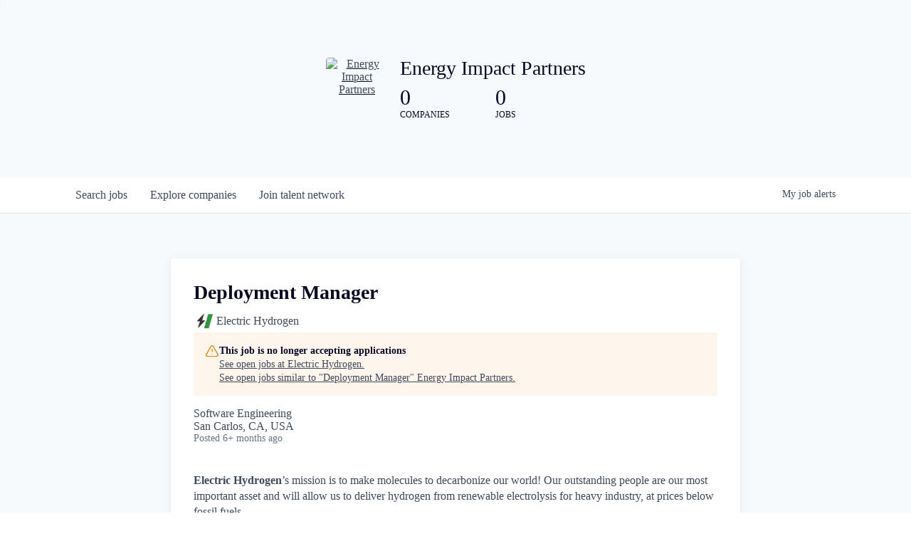

--- FILE ---
content_type: text/html; charset=utf-8
request_url: https://jobs.energyimpactpartners.com/companies/electric-hydrogen-co/jobs/26995164-deployment-manager
body_size: 15810
content:
<!DOCTYPE html><html lang="en"><head><link rel="shortcut icon" href="https://cdn.filestackcontent.com/0SgrOdXZTSSCv5Nbn4TK" data-next-head=""/><title data-next-head="">Deployment Manager @ Electric Hydrogen | Energy Impact Partners Job Board</title><meta name="description" property="og:description" content="Search job openings across the Energy Impact Partners network." data-next-head=""/><meta charSet="utf-8" data-next-head=""/><meta name="viewport" content="initial-scale=1.0, width=device-width" data-next-head=""/><link rel="apple-touch-icon" sizes="180x180" href="https://cdn.filestackcontent.com/0SgrOdXZTSSCv5Nbn4TK" data-next-head=""/><link rel="icon" type="image/png" sizes="32x32" href="https://cdn.filestackcontent.com/0SgrOdXZTSSCv5Nbn4TK" data-next-head=""/><link rel="icon" type="image/png" sizes="16x16" href="https://cdn.filestackcontent.com/0SgrOdXZTSSCv5Nbn4TK" data-next-head=""/><link rel="shortcut icon" href="https://cdn.filestackcontent.com/0SgrOdXZTSSCv5Nbn4TK" data-next-head=""/><meta name="url" property="og:url" content="https://jobs.energyimpactpartners.com" data-next-head=""/><meta name="type" property="og:type" content="website" data-next-head=""/><meta name="title" property="og:title" content="Energy Impact Partners Job Board" data-next-head=""/><meta name="image" property="og:image" content="http://cdn.filestackcontent.com/YcfgRKCUSlRWT6UA3AsC" data-next-head=""/><meta name="secure_url" property="og:image:secure_url" content="https://cdn.filestackcontent.com/YcfgRKCUSlRWT6UA3AsC" data-next-head=""/><meta name="twitter:card" content="summary_large_image" data-next-head=""/><meta name="twitter:image" content="https://cdn.filestackcontent.com/YcfgRKCUSlRWT6UA3AsC" data-next-head=""/><meta name="twitter:title" content="Energy Impact Partners Job Board" data-next-head=""/><meta name="twitter:description" content="Search job openings across the Energy Impact Partners network." data-next-head=""/><meta name="google-site-verification" content="CQNnZQRH0dvJgCqWABp64ULhLI69C53ULhWdJemAW_w" data-next-head=""/><script>!function(){var analytics=window.analytics=window.analytics||[];if(!analytics.initialize)if(analytics.invoked)window.console&&console.error&&console.error("Segment snippet included twice.");else{analytics.invoked=!0;analytics.methods=["trackSubmit","trackClick","trackLink","trackForm","pageview","identify","reset","group","track","ready","alias","debug","page","once","off","on","addSourceMiddleware","addIntegrationMiddleware","setAnonymousId","addDestinationMiddleware"];analytics.factory=function(e){return function(){if(window.analytics.initialized)return window.analytics[e].apply(window.analytics,arguments);var i=Array.prototype.slice.call(arguments);i.unshift(e);analytics.push(i);return analytics}};for(var i=0;i<analytics.methods.length;i++){var key=analytics.methods[i];analytics[key]=analytics.factory(key)}analytics.load=function(key,i){var t=document.createElement("script");t.type="text/javascript";t.async=!0;t.src="https://an.getro.com/analytics.js/v1/" + key + "/analytics.min.js";var n=document.getElementsByTagName("script")[0];n.parentNode.insertBefore(t,n);analytics._loadOptions=i};analytics._writeKey="VKRqdgSBA3lFoZSlbeHbrzqQkLPBcP7W";;analytics.SNIPPET_VERSION="4.16.1";
analytics.load("VKRqdgSBA3lFoZSlbeHbrzqQkLPBcP7W");

}}();</script><link rel="preload" href="https://cdn.getro.com/assets/_next/static/css/b1414ae24606c043.css" as="style"/><link rel="stylesheet" href="https://cdn.getro.com/assets/_next/static/css/b1414ae24606c043.css" data-n-g=""/><noscript data-n-css=""></noscript><script defer="" nomodule="" src="https://cdn.getro.com/assets/_next/static/chunks/polyfills-42372ed130431b0a.js"></script><script src="https://cdn.getro.com/assets/_next/static/chunks/webpack-13401e6578afde49.js" defer=""></script><script src="https://cdn.getro.com/assets/_next/static/chunks/framework-a008f048849dfc11.js" defer=""></script><script src="https://cdn.getro.com/assets/_next/static/chunks/main-20184c2c7bd0fe0a.js" defer=""></script><script src="https://cdn.getro.com/assets/_next/static/chunks/pages/_app-52002506ec936253.js" defer=""></script><script src="https://cdn.getro.com/assets/_next/static/chunks/a86620fd-3b4606652f1c2476.js" defer=""></script><script src="https://cdn.getro.com/assets/_next/static/chunks/8230-afd6e299f7a6ae33.js" defer=""></script><script src="https://cdn.getro.com/assets/_next/static/chunks/4000-0acb5a82151cbee6.js" defer=""></script><script src="https://cdn.getro.com/assets/_next/static/chunks/9091-5cd776e8ee5ad3a3.js" defer=""></script><script src="https://cdn.getro.com/assets/_next/static/chunks/1637-66b68fc38bc6d10a.js" defer=""></script><script src="https://cdn.getro.com/assets/_next/static/chunks/3676-4975c339fc5bc499.js" defer=""></script><script src="https://cdn.getro.com/assets/_next/static/chunks/9358-87cc633cf780c23e.js" defer=""></script><script src="https://cdn.getro.com/assets/_next/static/chunks/9117-6f216abbf55ba8cd.js" defer=""></script><script src="https://cdn.getro.com/assets/_next/static/chunks/1446-b10012f4e22f3c87.js" defer=""></script><script src="https://cdn.getro.com/assets/_next/static/chunks/5355-7de2c819d8cad6ea.js" defer=""></script><script src="https://cdn.getro.com/assets/_next/static/chunks/9582-518ab6ebe5bdae78.js" defer=""></script><script src="https://cdn.getro.com/assets/_next/static/chunks/pages/companies/%5BcompanySlug%5D/jobs/%5BjobSlug%5D-9a484f2bf7b6c05f.js" defer=""></script><script src="https://cdn.getro.com/assets/_next/static/sFy2epgoHzjC0mIw-ELqy/_buildManifest.js" defer=""></script><script src="https://cdn.getro.com/assets/_next/static/sFy2epgoHzjC0mIw-ELqy/_ssgManifest.js" defer=""></script><meta name="sentry-trace" content="0b4b9ee53f39f28a52f02ecd566f1477-08e403d57171df2f-0"/><meta name="baggage" content="sentry-environment=production,sentry-release=556251c452b10cc7b7bb587e4f99dbd356cfc43f,sentry-public_key=99c84790fa184cf49c16c34cd7113f75,sentry-trace_id=0b4b9ee53f39f28a52f02ecd566f1477,sentry-org_id=129958,sentry-sampled=false,sentry-sample_rand=0.06330896386177742,sentry-sample_rate=0.033"/><style data-styled="" data-styled-version="5.3.11">.gVRrUK{box-sizing:border-box;margin:0;min-width:0;font-family:-apple-system,BlinkMacSystemFont,'Segoe UI','Roboto','Oxygen','Ubuntu','Cantarell','Fira Sans','Droid Sans','Helvetica Neue','sans-serif';font-weight:400;font-style:normal;font-size:16px;color:#3F495A;}/*!sc*/
.fyPcag{box-sizing:border-box;margin:0;min-width:0;background-color:#F7FAFC;min-height:100vh;-webkit-flex-direction:column;-ms-flex-direction:column;flex-direction:column;-webkit-align-items:stretch;-webkit-box-align:stretch;-ms-flex-align:stretch;align-items:stretch;}/*!sc*/
.elbZCm{box-sizing:border-box;margin:0;min-width:0;width:100%;}/*!sc*/
.dFKghv{box-sizing:border-box;margin:0;min-width:0;box-shadow:0 1px 0 0 #e5e5e5;-webkit-flex-direction:row;-ms-flex-direction:row;flex-direction:row;width:100%;background-color:#ffffff;}/*!sc*/
.byBMUo{box-sizing:border-box;margin:0;min-width:0;max-width:100%;width:100%;margin-left:auto;margin-right:auto;}/*!sc*/
@media screen and (min-width:40em){.byBMUo{width:100%;}}/*!sc*/
@media screen and (min-width:65em){.byBMUo{width:1100px;}}/*!sc*/
.hQFgTu{box-sizing:border-box;margin:0;min-width:0;color:#4900FF;position:relative;-webkit-text-decoration:none;text-decoration:none;-webkit-transition:all ease 0.3s;transition:all ease 0.3s;text-transform:capitalize;-webkit-order:0;-ms-flex-order:0;order:0;padding-left:16px;padding-right:16px;padding-top:16px;padding-bottom:16px;font-size:16px;color:#3F495A;display:-webkit-box;display:-webkit-flex;display:-ms-flexbox;display:flex;-webkit-align-items:baseline;-webkit-box-align:baseline;-ms-flex-align:baseline;align-items:baseline;}/*!sc*/
@media screen and (min-width:40em){.hQFgTu{text-transform:capitalize;}}/*!sc*/
@media screen and (min-width:65em){.hQFgTu{text-transform:unset;}}/*!sc*/
.hQFgTu span{display:none;}/*!sc*/
.hQFgTu::after{content:'';position:absolute;left:0;right:0;bottom:0;height:0.125rem;background-color:#4900FF;opacity:0;-webkit-transition:opacity 0.3s;transition:opacity 0.3s;}/*!sc*/
.hQFgTu:hover{color:#3F495A;}/*!sc*/
.hQFgTu:active{background-color:#F7FAFC;-webkit-transform:scale(.94);-ms-transform:scale(.94);transform:scale(.94);}/*!sc*/
.hQFgTu.active{font-weight:600;color:#090925;}/*!sc*/
.hQFgTu.active::after{opacity:1;}/*!sc*/
@media screen and (min-width:40em){.hQFgTu{padding-left:16px;padding-right:16px;}}/*!sc*/
.ekJmTQ{box-sizing:border-box;margin:0;min-width:0;display:none;}/*!sc*/
@media screen and (min-width:40em){.ekJmTQ{display:none;}}/*!sc*/
@media screen and (min-width:65em){.ekJmTQ{display:inline-block;}}/*!sc*/
.cyRTWj{box-sizing:border-box;margin:0;min-width:0;color:#4900FF;position:relative;-webkit-text-decoration:none;text-decoration:none;-webkit-transition:all ease 0.3s;transition:all ease 0.3s;text-transform:capitalize;-webkit-order:1;-ms-flex-order:1;order:1;padding-left:16px;padding-right:16px;padding-top:16px;padding-bottom:16px;font-size:16px;color:#3F495A;display:-webkit-box;display:-webkit-flex;display:-ms-flexbox;display:flex;-webkit-align-items:baseline;-webkit-box-align:baseline;-ms-flex-align:baseline;align-items:baseline;}/*!sc*/
@media screen and (min-width:40em){.cyRTWj{text-transform:capitalize;}}/*!sc*/
@media screen and (min-width:65em){.cyRTWj{text-transform:unset;}}/*!sc*/
.cyRTWj span{display:none;}/*!sc*/
.cyRTWj::after{content:'';position:absolute;left:0;right:0;bottom:0;height:0.125rem;background-color:#4900FF;opacity:0;-webkit-transition:opacity 0.3s;transition:opacity 0.3s;}/*!sc*/
.cyRTWj:hover{color:#3F495A;}/*!sc*/
.cyRTWj:active{background-color:#F7FAFC;-webkit-transform:scale(.94);-ms-transform:scale(.94);transform:scale(.94);}/*!sc*/
.cyRTWj.active{font-weight:600;color:#090925;}/*!sc*/
.cyRTWj.active::after{opacity:1;}/*!sc*/
@media screen and (min-width:40em){.cyRTWj{padding-left:16px;padding-right:16px;}}/*!sc*/
.kPzaxb{box-sizing:border-box;margin:0;min-width:0;color:#4900FF;position:relative;-webkit-text-decoration:none;text-decoration:none;-webkit-transition:all ease 0.3s;transition:all ease 0.3s;text-transform:unset;-webkit-order:2;-ms-flex-order:2;order:2;padding-left:16px;padding-right:16px;padding-top:16px;padding-bottom:16px;font-size:16px;color:#3F495A;display:-webkit-box;display:-webkit-flex;display:-ms-flexbox;display:flex;-webkit-align-items:center;-webkit-box-align:center;-ms-flex-align:center;align-items:center;}/*!sc*/
.kPzaxb span{display:none;}/*!sc*/
.kPzaxb::after{content:'';position:absolute;left:0;right:0;bottom:0;height:0.125rem;background-color:#4900FF;opacity:0;-webkit-transition:opacity 0.3s;transition:opacity 0.3s;}/*!sc*/
.kPzaxb:hover{color:#3F495A;}/*!sc*/
.kPzaxb:active{background-color:#F7FAFC;-webkit-transform:scale(.94);-ms-transform:scale(.94);transform:scale(.94);}/*!sc*/
.kPzaxb.active{font-weight:600;color:#090925;}/*!sc*/
.kPzaxb.active::after{opacity:1;}/*!sc*/
@media screen and (min-width:40em){.kPzaxb{padding-left:16px;padding-right:16px;}}/*!sc*/
.jQZwAb{box-sizing:border-box;margin:0;min-width:0;display:inline-block;}/*!sc*/
@media screen and (min-width:40em){.jQZwAb{display:inline-block;}}/*!sc*/
@media screen and (min-width:65em){.jQZwAb{display:none;}}/*!sc*/
.ioCEHO{box-sizing:border-box;margin:0;min-width:0;margin-left:auto;margin-right:16px;text-align:left;-webkit-flex-direction:column;-ms-flex-direction:column;flex-direction:column;-webkit-order:9999;-ms-flex-order:9999;order:9999;}/*!sc*/
@media screen and (min-width:40em){.ioCEHO{margin-right:16px;}}/*!sc*/
@media screen and (min-width:65em){.ioCEHO{margin-right:0;}}/*!sc*/
.iJaGyT{box-sizing:border-box;margin:0;min-width:0;position:relative;cursor:pointer;-webkit-transition:all ease 0.3s;transition:all ease 0.3s;border-radius:4px;font-size:16px;font-weight:500;display:-webkit-box;display:-webkit-flex;display:-ms-flexbox;display:flex;-webkit-tap-highlight-color:transparent;-webkit-align-items:center;-webkit-box-align:center;-ms-flex-align:center;align-items:center;font-family:-apple-system,BlinkMacSystemFont,'Segoe UI','Roboto','Oxygen','Ubuntu','Cantarell','Fira Sans','Droid Sans','Helvetica Neue','sans-serif';color:#3F495A;background-color:#FFFFFF;border-style:solid;border-color:#A3B1C2;border-width:1px;border:none;border-color:transparent;width:small;height:small;margin-top:8px;padding:8px 16px;padding-right:0;-webkit-align-self:center;-ms-flex-item-align:center;align-self:center;font-size:14px;}/*!sc*/
.iJaGyT:active{-webkit-transform:scale(.94);-ms-transform:scale(.94);transform:scale(.94);box-shadow:inset 0px 1.875px 1.875px rgba(0,0,0,0.12);}/*!sc*/
.iJaGyT:disabled{color:#A3B1C2;}/*!sc*/
.iJaGyT:hover{background-color:#F7FAFC;}/*!sc*/
.iJaGyT [role="progressbar"] > div > div{border-color:rgba(63,73,90,0.2);border-top-color:#090925;}/*!sc*/
@media screen and (min-width:40em){.iJaGyT{border-color:#A3B1C2;}}/*!sc*/
@media screen and (min-width:40em){.iJaGyT{padding-right:16px;}}/*!sc*/
.jUfIjB{box-sizing:border-box;margin:0;min-width:0;display:none;}/*!sc*/
@media screen and (min-width:40em){.jUfIjB{display:block;}}/*!sc*/
.iqghoL{box-sizing:border-box;margin:0;min-width:0;margin-left:auto !important;margin-right:auto !important;box-sizing:border-box;max-width:100%;position:static;z-index:1;margin-left:auto;margin-right:auto;width:100%;padding-top:0;padding-left:16px;padding-right:16px;padding-bottom:64px;}/*!sc*/
@media screen and (min-width:40em){.iqghoL{width:100%;}}/*!sc*/
@media screen and (min-width:65em){.iqghoL{width:1132px;}}/*!sc*/
.ebGWQq{box-sizing:border-box;margin:0;min-width:0;-webkit-box-pack:justify;-webkit-justify-content:space-between;-ms-flex-pack:justify;justify-content:space-between;margin-bottom:24px;-webkit-flex-direction:column;-ms-flex-direction:column;flex-direction:column;width:100%;}/*!sc*/
@media screen and (min-width:40em){.ebGWQq{-webkit-flex-direction:row;-ms-flex-direction:row;flex-direction:row;}}/*!sc*/
@media screen and (min-width:65em){.ebGWQq{-webkit-flex-direction:row;-ms-flex-direction:row;flex-direction:row;}}/*!sc*/
.dsHaKT{box-sizing:border-box;margin:0;min-width:0;gap:24px;-webkit-flex-direction:column;-ms-flex-direction:column;flex-direction:column;width:100%;}/*!sc*/
.iaKmHE{box-sizing:border-box;margin:0;min-width:0;font-size:28px;margin-bottom:8px;color:#090925;}/*!sc*/
.iKYCNv{box-sizing:border-box;margin:0;min-width:0;-webkit-column-gap:8px;column-gap:8px;cursor:pointer;-webkit-align-items:center;-webkit-box-align:center;-ms-flex-align:center;align-items:center;}/*!sc*/
.iKYCNv color{main:#3F495A;dark:#090925;subtle:#67738B;placeholder:#8797AB;link:#3F495A;link-accent:#4900FF;error:#D90218;}/*!sc*/
.hRzXmX{box-sizing:border-box;margin:0;min-width:0;width:32px;}/*!sc*/
.dKubqp{box-sizing:border-box;margin:0;min-width:0;}/*!sc*/
.ijjZxr{box-sizing:border-box;margin:0;min-width:0;margin-bottom:16px;}/*!sc*/
.kGAAEy{box-sizing:border-box;margin:0;min-width:0;-webkit-flex-direction:column;-ms-flex-direction:column;flex-direction:column;gap:8px;}/*!sc*/
.dkjSzf{box-sizing:border-box;margin:0;min-width:0;font-weight:600;font-size:14px;color:#090925;}/*!sc*/
.eRlSKr{box-sizing:border-box;margin:0;min-width:0;color:#3F495A!important;font-weight:500;}/*!sc*/
.lhPfhV{box-sizing:border-box;margin:0;min-width:0;-webkit-column-gap:8px;column-gap:8px;-webkit-box-pack:justify;-webkit-justify-content:space-between;-ms-flex-pack:justify;justify-content:space-between;}/*!sc*/
.hQNFTd{box-sizing:border-box;margin:0;min-width:0;row-gap:8px;-webkit-flex-direction:column;-ms-flex-direction:column;flex-direction:column;}/*!sc*/
.fLzXDu{box-sizing:border-box;margin:0;min-width:0;font-size:14px;color:#67738B;}/*!sc*/
.crBMPy{box-sizing:border-box;margin:0;min-width:0;margin-top:40px;}/*!sc*/
.crBMPy li:not(:last-child){margin-bottom:8px;}/*!sc*/
.crBMPy p,.crBMPy span,.crBMPy div,.crBMPy li,.crBMPy ol,.crBMPy ul{color:#3F495A;font-size:16px!important;line-height:140%!important;margin:0 auto 16px;}/*!sc*/
.crBMPy h1,.crBMPy h2,.crBMPy h3,.crBMPy h4,.crBMPy h5,.crBMPy h6{color:#090925;}/*!sc*/
.crBMPy h4,.crBMPy h5,.crBMPy h6{font-size:16px;margin:0 auto 16px;}/*!sc*/
.crBMPy h1:not(:first-child){font-size:24px;margin:48px auto 16px;}/*!sc*/
.crBMPy h2:not(:first-child){font-size:20px;margin:32px auto 16px;}/*!sc*/
.crBMPy h3:not(:first-child){font-size:18px;margin:24px auto 16px;}/*!sc*/
.crBMPy ul{padding:0 0 0 32px;}/*!sc*/
.crBMPy a{color:#3F495A !important;}/*!sc*/
.iIGtVd{box-sizing:border-box;margin:0;min-width:0;max-width:600px;margin:0 auto;}/*!sc*/
.friAmK{box-sizing:border-box;margin:0;min-width:0;padding-bottom:40px;margin-top:40px;}/*!sc*/
.bOyPTM{box-sizing:border-box;margin:0;min-width:0;gap:40px;margin-top:40px;-webkit-align-items:center;-webkit-box-align:center;-ms-flex-align:center;align-items:center;-webkit-box-pack:justify;-webkit-justify-content:space-between;-ms-flex-pack:justify;justify-content:space-between;-webkit-flex-direction:column;-ms-flex-direction:column;flex-direction:column;}/*!sc*/
@media screen and (min-width:40em){.bOyPTM{-webkit-flex-direction:row;-ms-flex-direction:row;flex-direction:row;}}/*!sc*/
.kkTXM{box-sizing:border-box;margin:0;min-width:0;-webkit-text-decoration-line:underline;text-decoration-line:underline;cursor:pointer;display:block;text-align:center;color:#3F495A !important;font-size:14px;line-height:22px;}/*!sc*/
.cyxIHP{box-sizing:border-box;margin:0;min-width:0;justify-self:flex-end;margin-top:auto;-webkit-flex-direction:row;-ms-flex-direction:row;flex-direction:row;width:100%;background-color:#ffffff;padding-top:32px;padding-bottom:32px;}/*!sc*/
.Jizzq{box-sizing:border-box;margin:0;min-width:0;width:100%;margin-left:auto;margin-right:auto;-webkit-flex-direction:column;-ms-flex-direction:column;flex-direction:column;text-align:center;}/*!sc*/
@media screen and (min-width:40em){.Jizzq{width:1100px;}}/*!sc*/
.BIuyh{box-sizing:border-box;margin:0;min-width:0;color:#4900FF;-webkit-align-self:center;-ms-flex-item-align:center;align-self:center;margin-bottom:16px;color:#4900FF;width:120px;}/*!sc*/
.bfORaf{box-sizing:border-box;margin:0;min-width:0;color:currentColor;width:100%;height:auto;}/*!sc*/
.gkPOSa{box-sizing:border-box;margin:0;min-width:0;-webkit-flex-direction:row;-ms-flex-direction:row;flex-direction:row;-webkit-box-pack:center;-webkit-justify-content:center;-ms-flex-pack:center;justify-content:center;-webkit-flex-wrap:wrap;-ms-flex-wrap:wrap;flex-wrap:wrap;}/*!sc*/
.hDtUlk{box-sizing:border-box;margin:0;min-width:0;-webkit-appearance:none;-moz-appearance:none;appearance:none;display:inline-block;text-align:center;line-height:inherit;-webkit-text-decoration:none;text-decoration:none;font-size:inherit;padding-left:16px;padding-right:16px;padding-top:8px;padding-bottom:8px;color:#ffffff;background-color:#4900FF;border:none;border-radius:4px;padding-left:8px;padding-right:8px;font-size:16px;position:relative;z-index:2;cursor:pointer;-webkit-transition:all ease 0.3s;transition:all ease 0.3s;border-radius:4px;font-weight:500;display:-webkit-box;display:-webkit-flex;display:-ms-flexbox;display:flex;-webkit-tap-highlight-color:transparent;-webkit-align-items:center;-webkit-box-align:center;-ms-flex-align:center;align-items:center;font-family:-apple-system,BlinkMacSystemFont,'Segoe UI','Roboto','Oxygen','Ubuntu','Cantarell','Fira Sans','Droid Sans','Helvetica Neue','sans-serif';color:#3F495A;background-color:transparent;border-style:solid;border-color:#A3B1C2;border-width:1px;border:none;-webkit-box-pack:unset;-webkit-justify-content:unset;-ms-flex-pack:unset;justify-content:unset;-webkit-text-decoration:none;text-decoration:none;white-space:nowrap;margin-right:16px;padding:0;color:#67738B;padding-top:4px;padding-bottom:4px;font-size:12px;}/*!sc*/
.hDtUlk:active{-webkit-transform:scale(.94);-ms-transform:scale(.94);transform:scale(.94);box-shadow:inset 0px 1.875px 1.875px rgba(0,0,0,0.12);}/*!sc*/
.hDtUlk:disabled{color:#A3B1C2;}/*!sc*/
.hDtUlk:hover{-webkit-text-decoration:underline;text-decoration:underline;}/*!sc*/
.hDtUlk [role="progressbar"] > div > div{border-color:rgba(63,73,90,0.2);border-top-color:#090925;}/*!sc*/
data-styled.g1[id="sc-aXZVg"]{content:"gVRrUK,fyPcag,elbZCm,dFKghv,byBMUo,hQFgTu,ekJmTQ,cyRTWj,kPzaxb,jQZwAb,ioCEHO,iJaGyT,jUfIjB,iqghoL,ebGWQq,dsHaKT,iaKmHE,iKYCNv,hRzXmX,dKubqp,ijjZxr,kGAAEy,dkjSzf,eRlSKr,lhPfhV,hQNFTd,fLzXDu,crBMPy,iIGtVd,friAmK,bOyPTM,kkTXM,cyxIHP,Jizzq,BIuyh,bfORaf,gkPOSa,hDtUlk,"}/*!sc*/
.fteAEG{display:-webkit-box;display:-webkit-flex;display:-ms-flexbox;display:flex;}/*!sc*/
data-styled.g2[id="sc-gEvEer"]{content:"fteAEG,"}/*!sc*/
.flWBVF{box-sizing:border-box;margin:0;min-width:0;container-type:inline-size;container-name:hero;}/*!sc*/
.hroQCj{box-sizing:border-box;margin:0;min-width:0;position:relative;background-size:cover;background-position:center center;text-align:center;padding-top:32px;padding-bottom:32px;color:#090925;}/*!sc*/
@media (min-width:480px){.hroQCj{padding:calc(10 * 0.5rem) 0;}}/*!sc*/
.cmDbPT{box-sizing:border-box;margin:0;min-width:0;margin-left:auto !important;margin-right:auto !important;box-sizing:border-box;max-width:100%;position:relative;z-index:3;margin-left:auto;margin-right:auto;width:100%;padding-top:0;padding-left:16px;padding-right:16px;}/*!sc*/
@media screen and (min-width:40em){.cmDbPT{width:100%;}}/*!sc*/
@media screen and (min-width:65em){.cmDbPT{width:1132px;}}/*!sc*/
.fmUVIp{box-sizing:border-box;margin:0;min-width:0;-webkit-box-pack:center;-webkit-justify-content:center;-ms-flex-pack:center;justify-content:center;-webkit-align-items:center;-webkit-box-align:center;-ms-flex-align:center;align-items:center;}/*!sc*/
.fmUVIp:not(:first-child){margin-top:32px;}/*!sc*/
@media screen and (min-width:40em){.fmUVIp:not(:first-child){margin-top:64px;}}/*!sc*/
@media screen and (min-width:65em){.fmUVIp:not(:first-child){margin-top:64px;}}/*!sc*/
.dsamPN{box-sizing:border-box;margin:0;min-width:0;width:64px;height:64px;margin-right:16px;}/*!sc*/
@media screen and (min-width:40em){.dsamPN{width:88px;height:88px;}}/*!sc*/
.eqPqsa{box-sizing:border-box;margin:0;min-width:0;color:#4900FF;color:inherit;width:64px;-webkit-align-self:flex-start;-ms-flex-item-align:start;align-self:flex-start;}/*!sc*/
@media screen and (min-width:40em){.eqPqsa{width:88px;}}/*!sc*/
.VWXkL{box-sizing:border-box;margin:0;min-width:0;position:relative;font-weight:500;color:#3F495A;height:100%;width:100%;border-radius:4px;}/*!sc*/
.cVYRew{box-sizing:border-box;margin:0;min-width:0;max-width:100%;height:auto;border-radius:4px;overflow:hidden;object-fit:contain;width:100%;height:100%;}/*!sc*/
.HtwpK{box-sizing:border-box;margin:0;min-width:0;max-width:300px;}/*!sc*/
.bYmLvz{box-sizing:border-box;margin:0;min-width:0;position:relative;z-index:2;-webkit-box-pack:unset;-webkit-justify-content:unset;-ms-flex-pack:unset;justify-content:unset;-webkit-text-decoration:underline;text-decoration:underline;cursor:pointer;border-radius:0;border:none;padding:0;background-color:transparent;color:inherit;display:-webkit-box;display:-webkit-flex;display:-ms-flexbox;display:flex;-webkit-align-items:center;-webkit-box-align:center;-ms-flex-align:center;align-items:center;-webkit-text-decoration:none;text-decoration:none;display:block;font-weight:500;font-size:18px;text-align:left;}/*!sc*/
@media screen and (min-width:40em){.bYmLvz{font-size:28px;}}/*!sc*/
.eFrGGi{box-sizing:border-box;margin:0;min-width:0;-webkit-box-pack:start;-webkit-justify-content:flex-start;-ms-flex-pack:start;justify-content:flex-start;margin-top:16px;}/*!sc*/
@media screen and (min-width:40em){.eFrGGi{margin-top:8px;}}/*!sc*/
.fbDqWI{box-sizing:border-box;margin:0;min-width:0;padding-right:64px;}/*!sc*/
.izkFvz{box-sizing:border-box;margin:0;min-width:0;-webkit-flex-direction:column;-ms-flex-direction:column;flex-direction:column;text-align:left;padding-right:64px;}/*!sc*/
.jZIqdX{box-sizing:border-box;margin:0;min-width:0;font-size:20px;font-weight:500;}/*!sc*/
@media screen and (min-width:40em){.jZIqdX{font-size:30px;}}/*!sc*/
.erBpup{box-sizing:border-box;margin:0;min-width:0;text-transform:uppercase;font-size:12px;}/*!sc*/
.gwmNXr{box-sizing:border-box;margin:0;min-width:0;}/*!sc*/
.mcBfM{box-sizing:border-box;margin:0;min-width:0;-webkit-flex-direction:column;-ms-flex-direction:column;flex-direction:column;text-align:left;}/*!sc*/
.eBWkFz{box-sizing:border-box;margin:0;min-width:0;padding:32px;box-shadow:0px 1px 2px 0px rgba(27,36,50,0.04),0px 1px 16px 0px rgba(27,36,50,0.06);border-radius:4px;background-color:#FFFFFF;margin-left:auto;margin-right:auto;width:100%;-webkit-flex-direction:column;-ms-flex-direction:column;flex-direction:column;padding-left:16px;padding-right:16px;margin-top:64px;max-width:800px;margin-left:auto;margin-right:auto;}/*!sc*/
@media screen and (min-width:40em){.eBWkFz{padding-left:32px;padding-right:32px;}}/*!sc*/
.jBogQf{box-sizing:border-box;margin:0;min-width:0;position:relative;width:100%;-webkit-align-items:start;-webkit-box-align:start;-ms-flex-align:start;align-items:start;}/*!sc*/
.ddKpAl{box-sizing:border-box;margin:0;min-width:0;-webkit-flex:1 1;-ms-flex:1 1;flex:1 1;}/*!sc*/
.hPknKP{box-sizing:border-box;margin:0;min-width:0;background-color:#FEF5EC;text-align:left;-webkit-align-items:flex-start;-webkit-box-align:flex-start;-ms-flex-align:flex-start;align-items:flex-start;-webkit-flex:0 0 auto;-ms-flex:0 0 auto;flex:0 0 auto;padding:16px;border-radius:4px;line-height:1.4;gap:16px;}/*!sc*/
.jDfdPi{box-sizing:border-box;margin:0;min-width:0;height:20px;width:20px;}/*!sc*/
.kgAlEH{box-sizing:border-box;margin:0;min-width:0;color:#DE7B02;-webkit-align-items:center;-webkit-box-align:center;-ms-flex-align:center;align-items:center;-webkit-flex:0 0 auto;-ms-flex:0 0 auto;flex:0 0 auto;}/*!sc*/
.cYMjnh{box-sizing:border-box;margin:0;min-width:0;font-weight:500;font-size:14px;color:#3F495A;}/*!sc*/
.exMvxQ{box-sizing:border-box;margin:0;min-width:0;-webkit-text-decoration:none;text-decoration:none;color:currentColor;width:100%;height:auto;}/*!sc*/
data-styled.g3[id="sc-eqUAAy"]{content:"flWBVF,hroQCj,cmDbPT,fmUVIp,dsamPN,eqPqsa,VWXkL,cVYRew,HtwpK,bYmLvz,eFrGGi,fbDqWI,izkFvz,jZIqdX,erBpup,gwmNXr,mcBfM,eBWkFz,jBogQf,ddKpAl,hPknKP,jDfdPi,kgAlEH,cYMjnh,exMvxQ,"}/*!sc*/
.gQycbC{display:-webkit-box;display:-webkit-flex;display:-ms-flexbox;display:flex;}/*!sc*/
data-styled.g4[id="sc-fqkvVR"]{content:"gQycbC,"}/*!sc*/
</style></head><body id="main-wrapper" class=""><div id="root"></div><div id="__next"><div class="sc-aXZVg gVRrUK"><div class="" style="position:fixed;top:0;left:0;height:2px;background:transparent;z-index:99999999999;width:100%"><div class="" style="height:100%;background:#4900FF;transition:all 500ms ease;width:0%"><div style="box-shadow:0 0 10px #4900FF, 0 0 10px #4900FF;width:5%;opacity:1;position:absolute;height:100%;transition:all 500ms ease;transform:rotate(3deg) translate(0px, -4px);left:-10rem"></div></div></div><div id="wlc-main" class="sc-aXZVg sc-gEvEer fyPcag fteAEG network-container"><div width="1" class="sc-aXZVg elbZCm"><div class="sc-eqUAAy flWBVF job-board-hero"><div data-testid="default-hero" color="text.dark" class="sc-eqUAAy hroQCj network-hero"><div width="1,1,1132px" class="sc-eqUAAy cmDbPT container" data-testid="container"><div class="sc-eqUAAy sc-fqkvVR fmUVIp gQycbC network-intro" data-testid="network-info"><div class="sc-eqUAAy dsamPN job-logo" width="64px,88px" height="64px,88px"><a class="sc-eqUAAy eqPqsa theme_only" width="64px,88px" href="https://energyimpactpartners.com" target="_blank"><div data-testid="network-logo" class="sc-eqUAAy sc-fqkvVR VWXkL gQycbC"><img data-testid="image" src="https://cdn.filestackcontent.com/output=f:webp,t:true,q:80,c:true/cache=expiry:max/resize=w:340/XWqdAHaSiiKf33xMrZng" alt="Energy Impact Partners" class="sc-eqUAAy cVYRew"/></div></a></div><div class="sc-eqUAAy HtwpK info"><a data-testid="network-info-name" class="sc-eqUAAy bYmLvz theme_only job-network-info-name" display="block" font-weight="medium" font-size="3,6" href="https://energyimpactpartners.com" target="_blank">Energy Impact Partners</a><div data-testid="number-wrapper" class="sc-eqUAAy sc-fqkvVR eFrGGi gQycbC stats job-number-wrapper"><div class="sc-eqUAAy sc-fqkvVR izkFvz gQycbC sc-eqUAAy fbDqWI job-org-count" data-testid="org-count"><div font-size="4,30px" font-weight="medium" class="sc-eqUAAy jZIqdX number"></div><div font-size="0" class="sc-eqUAAy erBpup text">companies</div></div><div class="sc-eqUAAy sc-fqkvVR mcBfM gQycbC sc-eqUAAy gwmNXr" data-testid="job-count"><div font-size="4,30px" font-weight="medium" class="sc-eqUAAy jZIqdX number"></div><div font-size="0" class="sc-eqUAAy erBpup text">Jobs</div></div></div></div></div></div></div></div><div id="content"><div data-testid="navbar" width="1" class="sc-aXZVg sc-gEvEer dFKghv fteAEG"><div width="1,1,1100px" class="sc-aXZVg sc-gEvEer byBMUo fteAEG"><a href="/jobs" class="sc-aXZVg hQFgTu theme_only " font-size="2" color="text.main" display="flex"><div display="none,none,inline-block" class="sc-aXZVg ekJmTQ">Search </div>jobs</a><a href="/companies" class="sc-aXZVg cyRTWj theme_only " font-size="2" color="text.main" display="flex"><div display="none,none,inline-block" class="sc-aXZVg ekJmTQ">Explore </div>companies</a><a href="/talent-network" class="sc-aXZVg kPzaxb theme_only " font-size="2" color="text.main" display="flex"><div display="none,none,inline-block" class="sc-aXZVg ekJmTQ">Join talent network</div><div display="inline-block,inline-block,none" class="sc-aXZVg jQZwAb">Talent</div></a><div order="9999" class="sc-aXZVg sc-gEvEer ioCEHO fteAEG"><div class="sc-aXZVg sc-gEvEer iJaGyT fteAEG theme_only" data-testid="my-job-alerts-button" font-size="14px">My <span class="sc-aXZVg jUfIjB">job </span>alerts</div></div></div></div><div width="1,1,1132px" data-testid="container" class="sc-aXZVg iqghoL"><script data-testid="job-ldjson" type="application/ld+json" async="">{"@context":"https://schema.org/","@type":"JobPosting","title":"Deployment Manager","description":"<div><p><strong>Electric Hydrogen</strong>’s mission is to make molecules to decarbonize our world! Our outstanding people are our most important asset and will allow us to deliver hydrogen from renewable electrolysis for heavy industry, at prices below fossil fuels. </p></div><p></p><p>We have an exciting and challenging opportunity for a Deployment Manager. The driving force behind our growth is a skilled and dedicated deployment team. A Deployment Manager assumes responsibility for managing deployment playbooks and making sure the sequence of events during a project are run properly. You have strong skills in developing and overseeing work plans and aligning projects with business objectives, constructing detailed work plans, allocating resources, preparing budgets, monitoring progress, mitigating risk and achieving milestones, all while effortlessly communicating the results to stakeholders. It is the Deployment Manager's duty to bring clarity to internal clients about how they should go about the project. All of this takes place within the framework of achieving a company's goals and vision. You have proven experience in project management and industrial projects on time and on budget. A project management certification is preferred.</p><p>You will be based at our facility in San Carlos, CA, and will report to the VP of Business Operations.</p><p>PRIMARY RESPONSIBILITIES</p><ul> <li>Lead plant deployments from requirements definition through deployment, identifying schedules, scopes, budget estimations and implementation plans, including risk mitigation</li> <li>Lead, organize, plan and deliver large and complex deployments, adhering to scope, schedule and budget</li> <li>Identify opportunities to improve upon prior plant deployments</li> <li>Identify, assess and communicate risks</li> <li>Develop a detailed project plan to schedule key project milestones, workstreams and activities</li> <li>Facilitate change requests ensuring all parties are informed of the impacts</li> <li>Develop documentation (user manuals, training materials etc.) to enable customer success</li> <li>Operate independently, balancing the needs of concurrent deployments</li> <li>Track schedules, provide progress updates and proactively identify schedule constraints</li> <li>Prioritize safety, clearly communicating expectations and setting an example for the team</li> <li>Collaborate with our Environmental Health and Safety (EHS) team as your partner</li> <li>Prepare clients to complete technical pre-requisites before deployment starts</li> <li>Establish and maintain a relationship with our customer, ensuring the project is delivered to their satisfaction</li> </ul><p>QUALIFICATIONS</p><ul> <li>8+ years of project management experience and 5+ years of construction field experience in field engineering, quality control and/or project management</li> <li>Bachelor's degree in Engineering or similar field</li> <li>Proven success working with all levels of management</li> <li>Experience overseeing large construction projects</li> <li>Experience managing the installation of heavy industrial equipment</li> <li>Experience with contract negotiation</li> <li>Experience with conflict resolution</li> <li>Experience managing budgets</li> <li>Experience working across multiple code jurisdictions</li> <li>Able to travel 25-50% time</li> <li>Proficiency in Microsoft Project, Oracle Primavera and other project management software tools</li> <li>Strong working knowledge of desktop applications (e.g., Microsoft Office)</li> <li>Familiarity with NFPA 2, ASME B31.3, ASME BPVC, and NEC</li> </ul><p>PREFERRED QUALIFICATIONS</p><ul> <li>Project management qualification (PMP) and/or Certified Associate in Project Management (CAPM)</li> <li>Background in energy/climate related businesses</li> <li>Experience in planning, fabricating, delivering and assembly of heavy modular systems</li> <li>Experience working with deeply technical engineering team colleagues</li> <li>Experience in coaching project team members to strengthen their abilities and skill sets</li> <li>Experience in developing platforms for internal processes</li> <li>Passionate about decarbonization</li> <li>Spanish (professional working proficiency)</li> </ul><p>Compensation &amp; Benefits : [San Carlos Zone] Deployment Manager (P4)</p><p></p><div><div> <div>San Carlos Zone</div> <div> <span>$147,000</span><span>—</span><span>$196,000 USD</span> </div> </div></div><div> <p>Actual base salary offered to the hired applicant will be determined based on their work location, level, qualifications, job-related skills, as well as relevant education or training and experience.​</p> <p>Base salary is just one part of Electric Hydrogen’s total rewards package. We feel strongly that our team should not have to worry about having quality healthcare. In addition to the base salary offered, the hired applicant may receive:​</p> <ul> <li>an equity grant​</li> <li>time off programs​</li> <li>a $75/month cell phone allowance​</li> <li>a 4% employer 401(k) match​</li> <li>100% fully paid premiums for employees and their families: medical, dental, vision, life insurance, short-term &amp; long-term disability coverage​</li> <li>a discretionary bonus​</li> </ul> <p>Electric Hydrogen’s benefits programs are subject to eligibility requirements.</p> <p><em>COVID-19 vaccination required for all employees and contingent workers, unless a reasonable accommodation is approved. All prospective hires will be expected to provide proof of vaccination to attend an onsite interview or at their first day of employment.</em></p> <p><strong>About Electric Hydrogen</strong></p> <p>Electric Hydrogen is a team of the world's experts in scaling technologies for the post-carbon world, with a proven record in transforming the grid and transportation sectors. Backed by some of the world's top venture capital firms, we design and manufacture electrolytic hydrogen systems matched to renewable power sources to create green hydrogen by splitting water. We are building a cost-effective and transformative path between renewable energy and multiple large industrial sectors. Abundant and low-cost renewable energy sources will power the world, and Electric Hydrogen technology will use this energy to decarbonize industry through sustainable materials. We were founded in 2020 and are based in California and Massachusetts.</p> <p>Electric Hydrogen is proud to be an equal opportunity employer. We are dedicated to building a diverse, inclusive, and authentic workplace for all to belong. We are aware that people from historically underrepresented groups are less likely to apply if they don't meet 100% of the job requirements. We are actively working on efforts to change this social norm. If you are excited about this role, <strong>we encourage you to apply</strong>! </p> </div>","datePosted":"2023-06-20T18:34:37.515Z","validThrough":"2023-10-04","employmentType":[],"hiringOrganization":{"@type":"Organization","name":"Electric Hydrogen","description":"Electric Hydrogen (EH2) manufactures, delivers, and commissions the world’s most powerful electrolyzers for critical industries to produce the lowest cost green hydrogen. The company’s complete solution includes all system components required to turn water and electricity into green hydrogen, including power conversion, gas processing, water treatment, and thermal management. Electric Hydrogen exists to help critical industries advance their climate objectives by making green hydrogen an economic inevitability.","numberOfEmployees":269,"address":[{"address":{"@type":"PostalAddress","addressLocality":"Natick, MA, USA"}}],"sameAs":"https://eh2.com","url":"https://eh2.com","logo":"https://cdn.getro.com/companies/cc15bd8b-49cf-404d-8022-66396e9e3750-1760665135","keywords":"Renewables & Environment, Sustainability"},"jobLocation":{"@type":"Place","address":{"@type":"PostalAddress","addressLocality":"San Carlos, CA, USA"}},"baseSalary":{"@type":"MonetaryAmount","currency":null,"value":{"@type":"QuantitativeValue","minValue":null,"maxValue":null,"unitText":"PERIOD_NOT_DEFINED"}}}</script><div width="100%" data-testid="edit-box" class="sc-eqUAAy eBWkFz"><div data-testid="content" width="1" class="sc-eqUAAy sc-fqkvVR jBogQf gQycbC"><div class="sc-eqUAAy ddKpAl"><div width="100%" class="sc-aXZVg sc-gEvEer ebGWQq fteAEG"><div width="100%" class="sc-aXZVg sc-gEvEer dsHaKT fteAEG"><div width="100%" class="sc-aXZVg elbZCm"><h2 font-size="28px" color="text.dark" class="sc-aXZVg iaKmHE">Deployment Manager</h2><div color="text" class="sc-aXZVg sc-gEvEer iKYCNv fteAEG"><div width="32" class="sc-aXZVg hRzXmX"><div data-testid="profile-picture" class="sc-eqUAAy sc-fqkvVR VWXkL gQycbC"><img data-testid="image" src="https://cdn.getro.com/companies/cc15bd8b-49cf-404d-8022-66396e9e3750-1760665135" alt="Electric Hydrogen" class="sc-eqUAAy cVYRew"/></div></div><p class="sc-aXZVg dKubqp">Electric Hydrogen</p></div></div><div class="sc-aXZVg ijjZxr"><div class="sc-eqUAAy sc-fqkvVR hPknKP gQycbC"><div color="warning" class="sc-eqUAAy sc-fqkvVR kgAlEH gQycbC"><svg xmlns="http://www.w3.org/2000/svg" width="20px" height="20px" viewBox="0 0 24 24" fill="none" stroke="currentColor" stroke-width="1.5" stroke-linecap="round" stroke-linejoin="round" class="sc-eqUAAy jDfdPi sc-eqUAAy jDfdPi" aria-hidden="true" data-testid="icon-warning"><path d="m21.73 18-8-14a2 2 0 0 0-3.48 0l-8 14A2 2 0 0 0 4 21h16a2 2 0 0 0 1.73-3Z"></path><line x1="12" x2="12" y1="9" y2="13"></line><line x1="12" x2="12.01" y1="17" y2="17"></line></svg></div><div color="text.main" class="sc-eqUAAy cYMjnh"><div class="sc-aXZVg sc-gEvEer kGAAEy fteAEG"><P font-weight="600" font-size="14px" color="text.dark" class="sc-aXZVg dkjSzf">This job is no longer accepting applications</P><a href="/companies/electric-hydrogen-3#content" class="sc-aXZVg eRlSKr">See open jobs at <!-- -->Electric Hydrogen<!-- -->.</a><a href="/jobs?q=Deployment%20Manager" class="sc-aXZVg eRlSKr">See open jobs similar to &quot;<!-- -->Deployment Manager<!-- -->&quot; <!-- -->Energy Impact Partners<!-- -->.</a></div></div></div></div><div class="sc-aXZVg sc-gEvEer lhPfhV fteAEG"><div class="sc-aXZVg sc-gEvEer hQNFTd fteAEG"><div class="sc-aXZVg dKubqp">Software Engineering<!-- --> <!-- --> </div><div class="sc-aXZVg dKubqp">San Carlos, CA, USA</div><div font-size="14px" color="text.subtle" class="sc-aXZVg fLzXDu">Posted<!-- --> <!-- -->6+ months ago</div></div></div></div></div><div class="sc-aXZVg crBMPy"><div data-testid="careerPage"><div><p><strong>Electric Hydrogen</strong>’s mission is to make molecules to decarbonize our world! Our outstanding people are our most important asset and will allow us to deliver hydrogen from renewable electrolysis for heavy industry, at prices below fossil fuels. </p></div><p>We have an exciting and challenging opportunity for a Deployment Manager. The driving force behind our growth is a skilled and dedicated deployment team. A Deployment Manager assumes responsibility for managing deployment playbooks and making sure the sequence of events during a project are run properly. You have strong skills in developing and overseeing work plans and aligning projects with business objectives, constructing detailed work plans, allocating resources, preparing budgets, monitoring progress, mitigating risk and achieving milestones, all while effortlessly communicating the results to stakeholders. It is the Deployment Manager's duty to bring clarity to internal clients about how they should go about the project. All of this takes place within the framework of achieving a company's goals and vision. You have proven experience in project management and industrial projects on time and on budget. A project management certification is preferred.</p><p>You will be based at our facility in San Carlos, CA, and will report to the VP of Business Operations.</p><p>PRIMARY RESPONSIBILITIES</p><ul> <li>Lead plant deployments from requirements definition through deployment, identifying schedules, scopes, budget estimations and implementation plans, including risk mitigation</li> <li>Lead, organize, plan and deliver large and complex deployments, adhering to scope, schedule and budget</li> <li>Identify opportunities to improve upon prior plant deployments</li> <li>Identify, assess and communicate risks</li> <li>Develop a detailed project plan to schedule key project milestones, workstreams and activities</li> <li>Facilitate change requests ensuring all parties are informed of the impacts</li> <li>Develop documentation (user manuals, training materials etc.) to enable customer success</li> <li>Operate independently, balancing the needs of concurrent deployments</li> <li>Track schedules, provide progress updates and proactively identify schedule constraints</li> <li>Prioritize safety, clearly communicating expectations and setting an example for the team</li> <li>Collaborate with our Environmental Health and Safety (EHS) team as your partner</li> <li>Prepare clients to complete technical pre-requisites before deployment starts</li> <li>Establish and maintain a relationship with our customer, ensuring the project is delivered to their satisfaction</li> </ul><p>QUALIFICATIONS</p><ul> <li>8+ years of project management experience and 5+ years of construction field experience in field engineering, quality control and/or project management</li> <li>Bachelor's degree in Engineering or similar field</li> <li>Proven success working with all levels of management</li> <li>Experience overseeing large construction projects</li> <li>Experience managing the installation of heavy industrial equipment</li> <li>Experience with contract negotiation</li> <li>Experience with conflict resolution</li> <li>Experience managing budgets</li> <li>Experience working across multiple code jurisdictions</li> <li>Able to travel 25-50% time</li> <li>Proficiency in Microsoft Project, Oracle Primavera and other project management software tools</li> <li>Strong working knowledge of desktop applications (e.g., Microsoft Office)</li> <li>Familiarity with NFPA 2, ASME B31.3, ASME BPVC, and NEC</li> </ul><p>PREFERRED QUALIFICATIONS</p><ul> <li>Project management qualification (PMP) and/or Certified Associate in Project Management (CAPM)</li> <li>Background in energy/climate related businesses</li> <li>Experience in planning, fabricating, delivering and assembly of heavy modular systems</li> <li>Experience working with deeply technical engineering team colleagues</li> <li>Experience in coaching project team members to strengthen their abilities and skill sets</li> <li>Experience in developing platforms for internal processes</li> <li>Passionate about decarbonization</li> <li>Spanish (professional working proficiency)</li> </ul><p>Compensation &amp; Benefits : [San Carlos Zone] Deployment Manager (P4)</p><div><div> <div>San Carlos Zone</div> <div> <span>$147,000</span><span>—</span><span>$196,000 USD</span> </div> </div></div><div> <p>Actual base salary offered to the hired applicant will be determined based on their work location, level, qualifications, job-related skills, as well as relevant education or training and experience.​</p> <p>Base salary is just one part of Electric Hydrogen’s total rewards package. We feel strongly that our team should not have to worry about having quality healthcare. In addition to the base salary offered, the hired applicant may receive:​</p> <ul> <li>an equity grant​</li> <li>time off programs​</li> <li>a $75/month cell phone allowance​</li> <li>a 4% employer 401(k) match​</li> <li>100% fully paid premiums for employees and their families: medical, dental, vision, life insurance, short-term &amp; long-term disability coverage​</li> <li>a discretionary bonus​</li> </ul> <p>Electric Hydrogen’s benefits programs are subject to eligibility requirements.</p> <p><em>COVID-19 vaccination required for all employees and contingent workers, unless a reasonable accommodation is approved. All prospective hires will be expected to provide proof of vaccination to attend an onsite interview or at their first day of employment.</em></p> <p><strong>About Electric Hydrogen</strong></p> <p>Electric Hydrogen is a team of the world's experts in scaling technologies for the post-carbon world, with a proven record in transforming the grid and transportation sectors. Backed by some of the world's top venture capital firms, we design and manufacture electrolytic hydrogen systems matched to renewable power sources to create green hydrogen by splitting water. We are building a cost-effective and transformative path between renewable energy and multiple large industrial sectors. Abundant and low-cost renewable energy sources will power the world, and Electric Hydrogen technology will use this energy to decarbonize industry through sustainable materials. We were founded in 2020 and are based in California and Massachusetts.</p> <p>Electric Hydrogen is proud to be an equal opportunity employer. We are dedicated to building a diverse, inclusive, and authentic workplace for all to belong. We are aware that people from historically underrepresented groups are less likely to apply if they don't meet 100% of the job requirements. We are actively working on efforts to change this social norm. If you are excited about this role, <strong>we encourage you to apply</strong>! </p> </div></div></div><div class="sc-aXZVg iIGtVd"><div class="sc-aXZVg friAmK"><div class="sc-eqUAAy sc-fqkvVR hPknKP gQycbC"><div color="warning" class="sc-eqUAAy sc-fqkvVR kgAlEH gQycbC"><svg xmlns="http://www.w3.org/2000/svg" width="20px" height="20px" viewBox="0 0 24 24" fill="none" stroke="currentColor" stroke-width="1.5" stroke-linecap="round" stroke-linejoin="round" class="sc-eqUAAy jDfdPi sc-eqUAAy jDfdPi" aria-hidden="true" data-testid="icon-warning"><path d="m21.73 18-8-14a2 2 0 0 0-3.48 0l-8 14A2 2 0 0 0 4 21h16a2 2 0 0 0 1.73-3Z"></path><line x1="12" x2="12" y1="9" y2="13"></line><line x1="12" x2="12.01" y1="17" y2="17"></line></svg></div><div color="text.main" class="sc-eqUAAy cYMjnh"><div class="sc-aXZVg sc-gEvEer kGAAEy fteAEG"><P font-weight="600" font-size="14px" color="text.dark" class="sc-aXZVg dkjSzf">This job is no longer accepting applications</P><a href="/companies/electric-hydrogen-3#content" class="sc-aXZVg eRlSKr">See open jobs at <!-- -->Electric Hydrogen<!-- -->.</a><a href="/jobs?q=Deployment%20Manager" class="sc-aXZVg eRlSKr">See open jobs similar to &quot;<!-- -->Deployment Manager<!-- -->&quot; <!-- -->Energy Impact Partners<!-- -->.</a></div></div></div></div><div class="sc-aXZVg sc-gEvEer bOyPTM fteAEG"><a color="#3F495A !important" font-size="14px" href="/companies/electric-hydrogen-3#content" class="sc-aXZVg kkTXM">See more open positions at <!-- -->Electric Hydrogen</a></div></div></div></div></div><div data-rht-toaster="" style="position:fixed;z-index:9999;top:16px;left:16px;right:16px;bottom:16px;pointer-events:none"></div></div></div></div><div class="sc-aXZVg sc-gEvEer cyxIHP fteAEG powered-by-footer" data-testid="site-footer" width="1"><div width="1,1100px" class="sc-aXZVg sc-gEvEer Jizzq fteAEG"><a class="sc-aXZVg BIuyh theme_only" href="https://www.getro.com/getro-jobs" target="_blank" data-testid="footer-getro-logo" color="primary" width="120px" aria-label="Powered by Getro.com"><div color="currentColor" width="100%" height="auto" class="sc-eqUAAy exMvxQ sc-aXZVg bfORaf"><svg fill="currentColor" viewBox="0 0 196 59" xmlns="http://www.w3.org/2000/svg" style="display:block"><path class="Logo__powered-by" fill="#7C899C" d="M.6 12h1.296V7.568h2.72c1.968 0 3.424-1.392 3.424-3.408C8.04 2.128 6.648.8 4.616.8H.6V12zm1.296-5.584V1.952h2.608c1.344 0 2.208.928 2.208 2.208 0 1.296-.864 2.256-2.208 2.256H1.896zM13.511 12.208c2.496 0 4.352-1.872 4.352-4.368 0-2.496-1.824-4.368-4.336-4.368-2.48 0-4.352 1.856-4.352 4.368 0 2.528 1.84 4.368 4.336 4.368zm0-1.152c-1.776 0-3.04-1.344-3.04-3.216 0-1.824 1.248-3.216 3.04-3.216S16.567 6 16.567 7.84c0 1.856-1.264 3.216-3.056 3.216zM21.494 12h1.632l2.144-6.752h.096L27.494 12h1.632l2.608-8.32h-1.376l-2.032 6.88h-.096l-2.192-6.88h-1.44l-2.208 6.88h-.096l-2.016-6.88h-1.376L21.494 12zM36.866 12.208c1.952 0 3.408-1.104 3.872-2.656h-1.312c-.384.976-1.44 1.504-2.544 1.504-1.712 0-2.784-1.104-2.848-2.768h6.784v-.56c0-2.4-1.504-4.256-4.032-4.256-2.272 0-4.08 1.712-4.08 4.368 0 2.496 1.616 4.368 4.16 4.368zm-2.8-5.04c.128-1.536 1.328-2.544 2.72-2.544 1.408 0 2.576.88 2.688 2.544h-5.408zM43.065 12h1.264V7.712c0-1.584.848-2.768 2.368-2.768h.688V3.68h-.704c-1.216 0-2.032.848-2.272 1.552h-.096V3.68h-1.248V12zM52.679 12.208c1.952 0 3.408-1.104 3.872-2.656h-1.312c-.384.976-1.44 1.504-2.544 1.504-1.712 0-2.784-1.104-2.848-2.768h6.784v-.56c0-2.4-1.504-4.256-4.032-4.256-2.272 0-4.08 1.712-4.08 4.368 0 2.496 1.616 4.368 4.16 4.368zm-2.8-5.04c.128-1.536 1.328-2.544 2.72-2.544 1.408 0 2.576.88 2.688 2.544h-5.408zM62.382 12.208a3.405 3.405 0 002.88-1.52h.096V12h1.215V0H65.31v5.024h-.097c-.255-.432-1.183-1.552-2.927-1.552-2.352 0-4.049 1.824-4.049 4.384 0 2.544 1.697 4.352 4.145 4.352zm.08-1.136c-1.745 0-2.929-1.264-2.929-3.216 0-1.888 1.184-3.232 2.896-3.232 1.648 0 2.928 1.184 2.928 3.232 0 1.744-1.088 3.216-2.895 3.216zM77.976 12.208c2.448 0 4.144-1.808 4.144-4.352 0-2.56-1.696-4.384-4.048-4.384-1.744 0-2.672 1.12-2.928 1.552h-.096V0h-1.264v12H75v-1.312h.096a3.405 3.405 0 002.88 1.52zm-.08-1.136C76.088 11.072 75 9.6 75 7.856c0-2.048 1.28-3.232 2.928-3.232 1.712 0 2.896 1.344 2.896 3.232 0 1.952-1.184 3.216-2.928 3.216zM83.984 15.68h.864c1.36 0 2.016-.64 2.448-1.776L91.263 3.68H89.84l-2.591 7.04h-.097l-2.575-7.04h-1.408l3.375 8.768-.384 1.008c-.272.72-.736 1.072-1.552 1.072h-.623v1.152z"></path><g class="Logo__main" fill-rule="evenodd" transform="translate(0 24)"><path d="M71.908 17.008C71.908 7.354 78.583 0 88.218 0c8.135 0 13.837 5.248 15.34 12.04h-7.737c-1.015-2.81-3.756-4.92-7.602-4.92-5.48 0-9.062 4.265-9.062 9.886 0 5.763 3.58 10.073 9.062 10.073 4.375 0 7.558-2.483 8.134-5.481h-8.444v-6.091h16.223c.397 11.526-6.144 18.506-15.913 18.506-9.68.002-16.311-7.306-16.311-17.005zM107.048 21.177c0-7.73 4.861-13.119 11.978-13.119 7.692 0 11.715 5.997 11.715 12.886v2.107h-17.196c.222 3.139 2.387 5.388 5.615 5.388 2.696 0 4.509-1.406 5.171-2.952h6.188c-1.06 5.2-5.305 8.526-11.625 8.526-6.763.002-11.846-5.386-11.846-12.836zm17.328-2.951c-.265-2.623-2.298-4.638-5.35-4.638a5.367 5.367 0 00-5.348 4.638h10.698zM136.528 24.833V14.337h-3.757V8.714h2.21c1.238 0 1.901-.89 1.901-2.202V1.967h6.498v6.7h6.101v5.669h-6.101v10.12c0 1.827.973 2.953 3.006 2.953h3.005v5.996h-4.729c-5.084 0-8.134-3.139-8.134-8.572zM154.119 8.668h6.454v3.749h.354c.795-1.827 2.873-3.936 6.011-3.936h2.255v6.84h-2.697c-3.359 0-5.525 2.577-5.525 6.84v11.244h-6.852V8.668zM169.942 21.037c0-7.31 5.039-12.979 12.598-12.979 7.47 0 12.554 5.669 12.554 12.979 0 7.308-5.084 12.978-12.598 12.978-7.47 0-12.554-5.67-12.554-12.978zm18.212 0c0-3.749-2.387-6.42-5.658-6.42-3.227 0-5.614 2.671-5.614 6.42 0 3.794 2.387 6.419 5.614 6.419 3.271 0 5.658-2.67 5.658-6.42zM8.573 33.37L.548 22.383a2.91 2.91 0 010-3.399L8.573 7.997h8.57l-8.179 11.2c-.597.818-.597 2.155 0 2.973l8.18 11.2H8.573zM27.774 33.37L35.8 22.383c.73-1 .73-2.399 0-3.4L27.774 7.998h-8.571l8.18 11.199c.597.817.597 2.155 0 2.972l-8.18 11.2h8.571v.002z"></path><path d="M41.235 33.37l8.024-10.987c.73-1 .73-2.399 0-3.4L41.235 7.998h-8.572l8.18 11.199c.597.817.597 2.155 0 2.972l-8.18 11.2h8.572v.002z" opacity=".66"></path><path d="M54.695 33.37l8.024-10.987c.73-1 .73-2.399 0-3.4L54.695 7.998h-8.571l8.18 11.199c.597.817.597 2.155 0 2.972l-8.18 11.2h8.571v.002z" opacity=".33"></path></g></svg></div></a><div class="sc-aXZVg sc-gEvEer gkPOSa fteAEG"><a class="sc-aXZVg hDtUlk theme_only" font-size="0" href="/privacy-policy#content">Privacy policy</a><a class="sc-aXZVg hDtUlk theme_only" font-size="0" href="/cookie-policy#content">Cookie policy</a></div></div></div></div></div></div><script id="__NEXT_DATA__" type="application/json">{"props":{"pageProps":{"network":{"id":"253","description":"Energy Impact Partners (EIP) is a collaborative strategic investment firm that invests in companies optimizing energy consumption and improving sustainable energy generation. Through close collaboration with its strategic investor base, EIP seeks to bring the best companies, buying power and vision in the industry to bear on the emerging energy landscape.","domain":"energyimpactpartners.com","employerOnboardingSuccessText":null,"features":["job_board","dark_hero_text"],"heroColorMask":"","label":"energyimpactpartners","legal":{"link":"","name":"","email":"","address":"","ccpaCompliant":false,"ccpaPolicyUrl":null,"dataPrivacyRegulatoryBody":null,"dataPrivacyRegulatoryNumber":null},"logoUrl":"https://cdn.filestackcontent.com/XWqdAHaSiiKf33xMrZng","mainImageUrl":"","metaFaviconUrl":"https://cdn.filestackcontent.com/0SgrOdXZTSSCv5Nbn4TK","metaTitle":"","metaDescription":"","metaTwitterUsername":"","metaImageUrl":"https://cdn.filestackcontent.com/YcfgRKCUSlRWT6UA3AsC","name":"Energy Impact Partners","tabsOrder":"jobs, companies","tagline":"","slug":"energy-impact-partners","subtitle":"","url":"jobs.energyimpactpartners.com","tnSettings":{"tnCtaTitleText":"Leverage our network to build your career.","tnCtaButtonText":"Get Discovered","tnCtaDescriptionText":"Tell us about your professional DNA to get discovered by any company in our network with opportunities relevant to your career goals.","tnV2TabIntroductionTitle":null,"tnV2TabIntroductionText":null,"tnV2SuccessMessageTitle":null,"tnV2SuccessMessageText":null,"tnTabIntroductionText":"As our companies grow, they look to us to help them find the best talent.\n\nSignal that you'd be interested in working with a Energy Impact Partners company to help us put the right opportunities at great companies on your radar. The choice to pursue a new career move is then up to you.","tnSignUpWelcomeText":"#### Welcome!\n\nThank you for joining Energy Impact Partners Network!\n\nTo help us best support you in your search, please take a few minutes to tell us about what you are looking for in your next role. We’ll use this information to connect you to relevant opportunities in the Energy Impact Partners network as they come up.\n\nYou can always update this information later.","tnHidden":false,"tnSignUpWelcomeTitle":null,"tnSendWelcomeEmail":true,"showJoinTnBlockToJobApplicants":false,"askJobAlertSubscribersToJoinTn":false,"askJbVisitorsToJoinTnBeforeLeavingToJobSource":false,"requireJbVisitorsToJoinTnBeforeLeavingToJobSource":false},"previewUrl":null,"jobBoardFilters":{"stageFilter":true,"locationFilter":true,"seniorityFilter":true,"companySizeFilter":true,"compensationFilter":true,"jobFunctionFilter":true,"industryTagsFilter":true},"basePath":"","externalPrivacyPolicyUrl":null,"kind":"ecosystem","kindSetupAt":"2025-04-24T19:21:04.557Z","connect":{"hasAccess":true,"hasPremium":false},"loaded":true,"hasAdvancedDesign":false,"isV2Onboarding":false,"hasMolEarlyAccess":false,"scripts":[],"advancedDesign":{"footer":null,"header":null,"scripts":[],"theme":{}}},"_sentryTraceData":"0b4b9ee53f39f28a52f02ecd566f1477-d9638f94de196549-0","_sentryBaggage":"sentry-environment=production,sentry-release=556251c452b10cc7b7bb587e4f99dbd356cfc43f,sentry-public_key=99c84790fa184cf49c16c34cd7113f75,sentry-trace_id=0b4b9ee53f39f28a52f02ecd566f1477,sentry-org_id=129958,sentry-sampled=false,sentry-sample_rand=0.06330896386177742,sentry-sample_rate=0.033","protocol":"https:","host":"jobs.energyimpactpartners.com","initialState":{"advancedDesign":{"initialized":false,"isScriptLoaded":false},"allCompanies":{"list":[],"error":false,"initialized":false},"companyDetails":{"id":null,"jobs":[]},"introductionRequest":{"visible":false,"error":false,"introductionSent":false,"limit":-1,"remaining":-1},"introductions":{"error":false},"loading":{"jobRequest":false},"api":{},"companies":{"found":[],"total":0,"initialized":false,"isLoading":false,"isLazyLoading":false,"isFilterLoading":false},"jobs":{"found":[],"currentJob":{"applicationMethod":"method_not_defined","applicationPath":null,"compensationCurrency":null,"compensationPeriod":"period_not_defined","compensationAmountMinCents":null,"compensationAmountMaxCents":null,"compensationOffersEquity":null,"compensationPublic":true,"description":"\u003cdiv\u003e\u003cp\u003e\u003cstrong\u003eElectric Hydrogen\u003c/strong\u003e’s mission is to make molecules to decarbonize our world! Our outstanding people are our most important asset and will allow us to deliver hydrogen from renewable electrolysis for heavy industry, at prices below fossil fuels. \u003c/p\u003e\u003c/div\u003e\u003cp\u003e\u003c/p\u003e\u003cp\u003eWe have an exciting and challenging opportunity for a Deployment Manager. The driving force behind our growth is a skilled and dedicated deployment team. A Deployment Manager assumes responsibility for managing deployment playbooks and making sure the sequence of events during a project are run properly. You have strong skills in developing and overseeing work plans and aligning projects with business objectives, constructing detailed work plans, allocating resources, preparing budgets, monitoring progress, mitigating risk and achieving milestones, all while effortlessly communicating the results to stakeholders. It is the Deployment Manager's duty to bring clarity to internal clients about how they should go about the project. All of this takes place within the framework of achieving a company's goals and vision. You have proven experience in project management and industrial projects on time and on budget. A project management certification is preferred.\u003c/p\u003e\u003cp\u003eYou will be based at our facility in San Carlos, CA, and will report to the VP of Business Operations.\u003c/p\u003e\u003cp\u003ePRIMARY RESPONSIBILITIES\u003c/p\u003e\u003cul\u003e \u003cli\u003eLead plant deployments from requirements definition through deployment, identifying schedules, scopes, budget estimations and implementation plans, including risk mitigation\u003c/li\u003e \u003cli\u003eLead, organize, plan and deliver large and complex deployments, adhering to scope, schedule and budget\u003c/li\u003e \u003cli\u003eIdentify opportunities to improve upon prior plant deployments\u003c/li\u003e \u003cli\u003eIdentify, assess and communicate risks\u003c/li\u003e \u003cli\u003eDevelop a detailed project plan to schedule key project milestones, workstreams and activities\u003c/li\u003e \u003cli\u003eFacilitate change requests ensuring all parties are informed of the impacts\u003c/li\u003e \u003cli\u003eDevelop documentation (user manuals, training materials etc.) to enable customer success\u003c/li\u003e \u003cli\u003eOperate independently, balancing the needs of concurrent deployments\u003c/li\u003e \u003cli\u003eTrack schedules, provide progress updates and proactively identify schedule constraints\u003c/li\u003e \u003cli\u003ePrioritize safety, clearly communicating expectations and setting an example for the team\u003c/li\u003e \u003cli\u003eCollaborate with our Environmental Health and Safety (EHS) team as your partner\u003c/li\u003e \u003cli\u003ePrepare clients to complete technical pre-requisites before deployment starts\u003c/li\u003e \u003cli\u003eEstablish and maintain a relationship with our customer, ensuring the project is delivered to their satisfaction\u003c/li\u003e \u003c/ul\u003e\u003cp\u003eQUALIFICATIONS\u003c/p\u003e\u003cul\u003e \u003cli\u003e8+ years of project management experience and 5+ years of construction field experience in field engineering, quality control and/or project management\u003c/li\u003e \u003cli\u003eBachelor's degree in Engineering or similar field\u003c/li\u003e \u003cli\u003eProven success working with all levels of management\u003c/li\u003e \u003cli\u003eExperience overseeing large construction projects\u003c/li\u003e \u003cli\u003eExperience managing the installation of heavy industrial equipment\u003c/li\u003e \u003cli\u003eExperience with contract negotiation\u003c/li\u003e \u003cli\u003eExperience with conflict resolution\u003c/li\u003e \u003cli\u003eExperience managing budgets\u003c/li\u003e \u003cli\u003eExperience working across multiple code jurisdictions\u003c/li\u003e \u003cli\u003eAble to travel 25-50% time\u003c/li\u003e \u003cli\u003eProficiency in Microsoft Project, Oracle Primavera and other project management software tools\u003c/li\u003e \u003cli\u003eStrong working knowledge of desktop applications (e.g., Microsoft Office)\u003c/li\u003e \u003cli\u003eFamiliarity with NFPA 2, ASME B31.3, ASME BPVC, and NEC\u003c/li\u003e \u003c/ul\u003e\u003cp\u003ePREFERRED QUALIFICATIONS\u003c/p\u003e\u003cul\u003e \u003cli\u003eProject management qualification (PMP) and/or Certified Associate in Project Management (CAPM)\u003c/li\u003e \u003cli\u003eBackground in energy/climate related businesses\u003c/li\u003e \u003cli\u003eExperience in planning, fabricating, delivering and assembly of heavy modular systems\u003c/li\u003e \u003cli\u003eExperience working with deeply technical engineering team colleagues\u003c/li\u003e \u003cli\u003eExperience in coaching project team members to strengthen their abilities and skill sets\u003c/li\u003e \u003cli\u003eExperience in developing platforms for internal processes\u003c/li\u003e \u003cli\u003ePassionate about decarbonization\u003c/li\u003e \u003cli\u003eSpanish (professional working proficiency)\u003c/li\u003e \u003c/ul\u003e\u003cp\u003eCompensation \u0026amp; Benefits : [San Carlos Zone] Deployment Manager (P4)\u003c/p\u003e\u003cp\u003e\u003c/p\u003e\u003cdiv\u003e\u003cdiv\u003e \u003cdiv\u003eSan Carlos Zone\u003c/div\u003e \u003cdiv\u003e \u003cspan\u003e$147,000\u003c/span\u003e\u003cspan\u003e—\u003c/span\u003e\u003cspan\u003e$196,000 USD\u003c/span\u003e \u003c/div\u003e \u003c/div\u003e\u003c/div\u003e\u003cdiv\u003e \u003cp\u003eActual base salary offered to the hired applicant will be determined based on their work location, level, qualifications, job-related skills, as well as relevant education or training and experience.​\u003c/p\u003e \u003cp\u003eBase salary is just one part of Electric Hydrogen’s total rewards package. We feel strongly that our team should not have to worry about having quality healthcare. In addition to the base salary offered, the hired applicant may receive:​\u003c/p\u003e \u003cul\u003e \u003cli\u003ean equity grant​\u003c/li\u003e \u003cli\u003etime off programs​\u003c/li\u003e \u003cli\u003ea $75/month cell phone allowance​\u003c/li\u003e \u003cli\u003ea 4% employer 401(k) match​\u003c/li\u003e \u003cli\u003e100% fully paid premiums for employees and their families: medical, dental, vision, life insurance, short-term \u0026amp; long-term disability coverage​\u003c/li\u003e \u003cli\u003ea discretionary bonus​\u003c/li\u003e \u003c/ul\u003e \u003cp\u003eElectric Hydrogen’s benefits programs are subject to eligibility requirements.\u003c/p\u003e \u003cp\u003e\u003cem\u003eCOVID-19 vaccination required for all employees and contingent workers, unless a reasonable accommodation is approved. All prospective hires will be expected to provide proof of vaccination to attend an onsite interview or at their first day of employment.\u003c/em\u003e\u003c/p\u003e \u003cp\u003e\u003cstrong\u003eAbout Electric Hydrogen\u003c/strong\u003e\u003c/p\u003e \u003cp\u003eElectric Hydrogen is a team of the world's experts in scaling technologies for the post-carbon world, with a proven record in transforming the grid and transportation sectors. Backed by some of the world's top venture capital firms, we design and manufacture electrolytic hydrogen systems matched to renewable power sources to create green hydrogen by splitting water. We are building a cost-effective and transformative path between renewable energy and multiple large industrial sectors. Abundant and low-cost renewable energy sources will power the world, and Electric Hydrogen technology will use this energy to decarbonize industry through sustainable materials. We were founded in 2020 and are based in California and Massachusetts.\u003c/p\u003e \u003cp\u003eElectric Hydrogen is proud to be an equal opportunity employer. We are dedicated to building a diverse, inclusive, and authentic workplace for all to belong. We are aware that people from historically underrepresented groups are less likely to apply if they don't meet 100% of the job requirements. We are actively working on efforts to change this social norm. If you are excited about this role, \u003cstrong\u003ewe encourage you to apply\u003c/strong\u003e! \u003c/p\u003e \u003c/div\u003e","descriptionLastUpdatedAt":"2023-06-23T16:55:48.530Z","employmentTypes":[],"expiresAt":null,"id":26995164,"locations":[{"id":1107,"name":"San Carlos, CA, USA","placeId":"ChIJd2j8APShj4ARiGkYJJ0PePo","description":"San Carlos, CA, USA"}],"organization":{"id":36938,"domain":"eh2.com","name":"Electric Hydrogen","logoUrl":"https://cdn.getro.com/companies/cc15bd8b-49cf-404d-8022-66396e9e3750-1760665135","slug":"electric-hydrogen-3","jobBoardCollectionsCount":15,"approxEmployees":269,"description":"Electric Hydrogen (EH2) manufactures, delivers, and commissions the world’s most powerful electrolyzers for critical industries to produce the lowest cost green hydrogen. The company’s complete solution includes all system components required to turn water and electricity into green hydrogen, including power conversion, gas processing, water treatment, and thermal management. Electric Hydrogen exists to help critical industries advance their climate objectives by making green hydrogen an economic inevitability.","stage":"other","industryTags":[{"description":"Renewables \u0026 Environment"},{"description":"Sustainability"}],"locations":[{"id":998,"name":"Natick, MA, USA","placeId":"ChIJdSAbXrOH44kRJ6Nc7Ik_jN8","description":"Natick, MA, USA"}]},"postedAt":"2023-06-20T18:34:37.515Z","slug":"26995164-deployment-manager","source":"career_page","status":"deactivated","title":"Deployment Manager","url":"https://eh2.com/jobs/?gh_jid=4283713005","deactivatedAt":"2023-10-04T16:15:34.861Z","closedAt":null,"passesFilter":true,"visibility":"not_visible","jobFunctions":[{"id":1,"name":"(Campaigning \u0026 Organizing)"},{"id":2,"name":"(Marketing \u0026 Communications)"},{"id":444354270,"name":"(Product Development)"},{"id":1064993784,"name":"Software Engineering"}],"author":null},"total":0,"initialized":false,"loading":false,"isLazyLoading":false,"isFilterLoading":false},"profile":{"errors":{},"updating":false},"user":{"organizationLikeIds":[],"organizationDiscardIds":[],"jobLikeIds":[],"jobDiscardIds":[],"loading":false,"loaded":false,"showSignUpModal":false},"layout":{},"router":{"location":{"pathname":"","search":"","hash":"","href":""}},"locationSuggestions":{"term":"","suggestions":[],"initialized":false,"loading":false},"deleteAccount":{},"page":{"referrer":null,"internalNav":false,"history":[]},"customFilters":{"filters":[],"initialized":false},"jobFunctions":null,"allJobFunctions":null,"jobAlert":{"create":{"error":false,"success":false},"update":{"error":false,"success":false},"unsubscribe":{"error":false,"success":false},"jobAlert":{}},"jobApplication":{"done":{},"error":null,"errorStatus":null},"talentNetworkOnboarding":{"error":false,"talentOnboarding":null},"filters":{"industryTags":{"data":[],"error":false},"headCount":{"data":[],"error":false},"stage":{"data":[],"error":false},"loading":false,"loaded":false},"network":{"loading":false,"loaded":false,"allCompanies":[],"scripts":[],"hero":{"loading":false,"error":null,"counts":{"jobsCount":0,"companiesCount":0}}}}},"referrer":null,"__N_SSP":true},"page":"/companies/[companySlug]/jobs/[jobSlug]","query":{"companySlug":"electric-hydrogen-co","jobSlug":"26995164-deployment-manager"},"buildId":"sFy2epgoHzjC0mIw-ELqy","assetPrefix":"https://cdn.getro.com/assets","isFallback":false,"isExperimentalCompile":false,"gssp":true,"appGip":true,"scriptLoader":[]}</script></body></html>